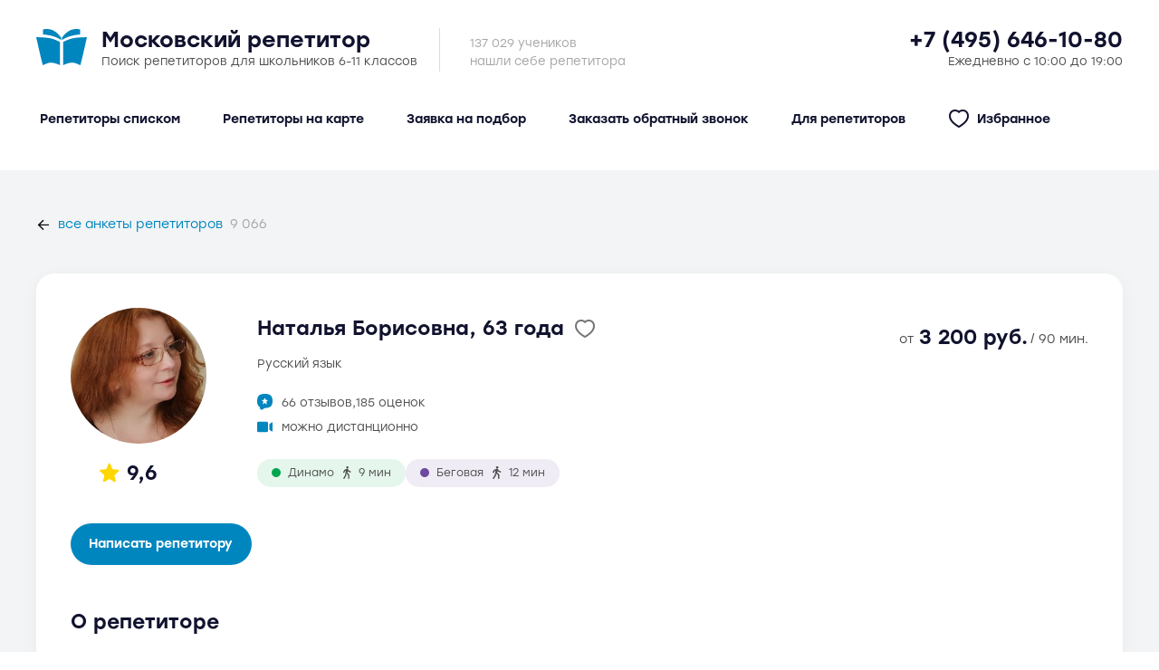

--- FILE ---
content_type: image/svg+xml
request_url: https://ege-repetitor.ru/svg/rating-half.svg
body_size: 418
content:
<svg width="22" height="21" viewBox="0 0 22 21" fill="none" xmlns="http://www.w3.org/2000/svg">
<path d="M9.69075 0.657062C9.87477 0.218671 10.2775 -0.000349171 10.6801 4.1783e-07C10.6801 8.71295 10.6801 9.5 10.6801 17.4259C10.4868 17.4257 10.2935 17.4777 10.1222 17.582L5.31299 20.5065C4.50448 20.9981 3.502 20.2774 3.71048 19.3544L4.97482 13.7567C5.06098 13.3752 4.93256 12.9771 4.63975 12.7179L0.362868 8.93174C-0.340899 8.30873 0.0408531 7.14612 0.976956 7.06158L6.59767 6.55392C6.99288 6.51822 7.33604 6.2671 7.48962 5.9012L9.69075 0.657062Z" fill="#FFD600"/>
<path d="M11.6091 0.657062C11.425 0.218671 11.0223 -0.000349171 10.6197 4.1783e-07C10.6197 8.71295 10.6197 9.5 10.6197 17.4259C10.813 17.4257 11.0063 17.4777 11.1776 17.582L15.9868 20.5065C16.7953 20.9981 17.7978 20.2774 17.5893 19.3544L16.325 13.7567C16.2388 13.3752 16.3672 12.9771 16.6601 12.7179L20.9369 8.93174C21.6407 8.30873 21.259 7.14612 20.3228 7.06158L14.7021 6.55392C14.3069 6.51822 13.9638 6.2671 13.8102 5.9012L11.6091 0.657062Z" fill="#a5a5a5"/>
</svg>


--- FILE ---
content_type: application/javascript; charset=UTF-8
request_url: https://ege-repetitor.ru/_nuxt/03a1354.js
body_size: 6384
content:
(window.webpackJsonp=window.webpackJsonp||[]).push([[41,25,32],{167:function(t,e,n){"use strict";var r=n(464);e.a=r.a},482:function(t,e,n){"use strict";n(4),n(10);var r=n(2);function o(t,e){var n=t.changedTouches[0];e.touchendX=n.clientX,e.touchendY=n.clientY,e.end&&e.end(Object.assign(t,e)),function(t){var e=t.touchstartX,n=t.touchendX,r=t.touchstartY,o=t.touchendY;t.offsetX=n-e,t.offsetY=o-r,Math.abs(t.offsetY)<.5*Math.abs(t.offsetX)&&(t.left&&n<e-16&&t.left(t),t.right&&n>e+16&&t.right(t)),Math.abs(t.offsetX)<.5*Math.abs(t.offsetY)&&(t.up&&o<r-16&&t.up(t),t.down&&o>r+16&&t.down(t))}(e)}function c(t){var e={touchstartX:0,touchstartY:0,touchendX:0,touchendY:0,touchmoveX:0,touchmoveY:0,offsetX:0,offsetY:0,left:t.left,right:t.right,up:t.up,down:t.down,start:t.start,move:t.move,end:t.end};return{touchstart:function(t){return function(t,e){var n=t.changedTouches[0];e.touchstartX=n.clientX,e.touchstartY=n.clientY,e.start&&e.start(Object.assign(t,e))}(t,e)},touchend:function(t){return o(t,e)},touchmove:function(t){return function(t,e){var n=t.changedTouches[0];e.touchmoveX=n.clientX,e.touchmoveY=n.clientY,e.move&&e.move(Object.assign(t,e))}(t,e)}}}var l={inserted:function(t,e,n){var o=e.value,l=o.parent?t.parentElement:t,d=o.options||{passive:!0};if(l){var v=c(e.value);l._touchHandlers=Object(l._touchHandlers),l._touchHandlers[n.context._uid]=v,Object(r.t)(v).forEach((function(t){l.addEventListener(t,v[t],d)}))}},unbind:function(t,e,n){var o=e.value.parent?t.parentElement:t;if(o&&o._touchHandlers){var c=o._touchHandlers[n.context._uid];Object(r.t)(c).forEach((function(t){o.removeEventListener(t,c[t])})),delete o._touchHandlers[n.context._uid]}}};e.a=l},483:function(t,e,n){var content=n(494);content.__esModule&&(content=content.default),"string"==typeof content&&(content=[[t.i,content,""]]),content.locals&&(t.exports=content.locals);(0,n(16).default)("c14d3f8c",content,!0,{sourceMap:!1})},484:function(t,e,n){var content=n(498);content.__esModule&&(content=content.default),"string"==typeof content&&(content=[[t.i,content,""]]),content.locals&&(t.exports=content.locals);(0,n(16).default)("15248e00",content,!0,{sourceMap:!1})},487:function(t,e,n){"use strict";n.d(e,"a",(function(){return f}));n(13),n(9),n(17),n(18);var r=n(1),o=(n(29),n(12),n(4),n(136),n(10),n(41),n(89),n(308),n(508),n(207)),c=n(208),l=n(26),d=n(7),v=n(8);function h(object,t){var e=Object.keys(object);if(Object.getOwnPropertySymbols){var n=Object.getOwnPropertySymbols(object);t&&(n=n.filter((function(t){return Object.getOwnPropertyDescriptor(object,t).enumerable}))),e.push.apply(e,n)}return e}var f=Object(d.a)(o.a,c.a,l.a).extend({name:"base-item-group",props:{activeClass:{type:String,default:"v-item--active"},mandatory:Boolean,max:{type:[Number,String],default:null},multiple:Boolean,tag:{type:String,default:"div"}},data:function(){return{internalLazyValue:void 0!==this.value?this.value:this.multiple?[]:void 0,items:[]}},computed:{classes:function(){return function(t){for(var i=1;i<arguments.length;i++){var source=null!=arguments[i]?arguments[i]:{};i%2?h(Object(source),!0).forEach((function(e){Object(r.a)(t,e,source[e])})):Object.getOwnPropertyDescriptors?Object.defineProperties(t,Object.getOwnPropertyDescriptors(source)):h(Object(source)).forEach((function(e){Object.defineProperty(t,e,Object.getOwnPropertyDescriptor(source,e))}))}return t}({"v-item-group":!0},this.themeClasses)},selectedIndex:function(){return this.selectedItem&&this.items.indexOf(this.selectedItem)||-1},selectedItem:function(){if(!this.multiple)return this.selectedItems[0]},selectedItems:function(){var t=this;return this.items.filter((function(e,n){return t.toggleMethod(t.getValue(e,n))}))},selectedValues:function(){return null==this.internalValue?[]:Array.isArray(this.internalValue)?this.internalValue:[this.internalValue]},toggleMethod:function(){var t=this;if(!this.multiple)return function(e){return t.valueComparator(t.internalValue,e)};var e=this.internalValue;return Array.isArray(e)?function(n){return e.some((function(e){return t.valueComparator(e,n)}))}:function(){return!1}}},watch:{internalValue:"updateItemsState",items:"updateItemsState"},created:function(){this.multiple&&!Array.isArray(this.internalValue)&&Object(v.c)("Model must be bound to an array if the multiple property is true.",this)},methods:{genData:function(){return{class:this.classes}},getValue:function(t,i){return void 0===t.value?i:t.value},onClick:function(t){this.updateInternalValue(this.getValue(t,this.items.indexOf(t)))},register:function(t){var e=this,n=this.items.push(t)-1;t.$on("change",(function(){return e.onClick(t)})),this.mandatory&&!this.selectedValues.length&&this.updateMandatory(),this.updateItem(t,n)},unregister:function(t){if(!this._isDestroyed){var e=this.items.indexOf(t),n=this.getValue(t,e);if(this.items.splice(e,1),!(this.selectedValues.indexOf(n)<0)){if(!this.mandatory)return this.updateInternalValue(n);this.multiple&&Array.isArray(this.internalValue)?this.internalValue=this.internalValue.filter((function(t){return t!==n})):this.internalValue=void 0,this.selectedItems.length||this.updateMandatory(!0)}}},updateItem:function(t,e){var n=this.getValue(t,e);t.isActive=this.toggleMethod(n)},updateItemsState:function(){var t=this;this.$nextTick((function(){if(t.mandatory&&!t.selectedItems.length)return t.updateMandatory();t.items.forEach(t.updateItem)}))},updateInternalValue:function(t){this.multiple?this.updateMultiple(t):this.updateSingle(t)},updateMandatory:function(t){if(this.items.length){var e=this.items.slice();t&&e.reverse();var n=e.find((function(t){return!t.disabled}));if(n){var r=this.items.indexOf(n);this.updateInternalValue(this.getValue(n,r))}}},updateMultiple:function(t){var e=this,n=(Array.isArray(this.internalValue)?this.internalValue:[]).slice(),r=n.findIndex((function(n){return e.valueComparator(n,t)}));this.mandatory&&r>-1&&n.length-1<1||null!=this.max&&r<0&&n.length+1>this.max||(r>-1?n.splice(r,1):n.push(t),this.internalValue=n)},updateSingle:function(t){var e=this.valueComparator(this.internalValue,t);this.mandatory&&e||(this.internalValue=e?void 0:t)}},render:function(t){return t(this.tag,this.genData(),this.$slots.default)}});f.extend({name:"v-item-group",provide:function(){return{itemGroup:this}}})},488:function(t,e,n){var content=n(489);content.__esModule&&(content=content.default),"string"==typeof content&&(content=[[t.i,content,""]]),content.locals&&(t.exports=content.locals);(0,n(16).default)("0d135400",content,!0,{sourceMap:!1})},489:function(t,e,n){var r=n(15)(!1);r.push([t.i,".v-window{overflow:hidden}.v-window__container{display:flex;flex-direction:column;height:inherit;position:relative;transition:.3s cubic-bezier(.25,.8,.5,1)}.v-window__container--is-active{overflow:hidden}.v-window__next,.v-window__prev{background:rgba(0,0,0,.3);border-radius:50%;position:absolute;margin:0 16px;top:calc(50% - 20px);z-index:1}.v-window__next .v-btn:hover,.v-window__prev .v-btn:hover{background:none}.v-application--is-ltr .v-window__prev{left:0}.v-application--is-ltr .v-window__next,.v-application--is-rtl .v-window__prev{right:0}.v-application--is-rtl .v-window__next{left:0}.v-window--show-arrows-on-hover{overflow:hidden}.v-window--show-arrows-on-hover .v-window__next,.v-window--show-arrows-on-hover .v-window__prev{transition:transform .2s cubic-bezier(.25,.8,.5,1)}.v-application--is-ltr .v-window--show-arrows-on-hover .v-window__prev{transform:translateX(-200%)}.v-application--is-ltr .v-window--show-arrows-on-hover .v-window__next,.v-application--is-rtl .v-window--show-arrows-on-hover .v-window__prev{transform:translateX(200%)}.v-application--is-rtl .v-window--show-arrows-on-hover .v-window__next{transform:translateX(-200%)}.v-window--show-arrows-on-hover:hover .v-window__next,.v-window--show-arrows-on-hover:hover .v-window__prev{transform:translateX(0)}.v-window-x-reverse-transition-enter-active,.v-window-x-reverse-transition-leave-active,.v-window-x-transition-enter-active,.v-window-x-transition-leave-active,.v-window-y-reverse-transition-enter-active,.v-window-y-reverse-transition-leave-active,.v-window-y-transition-enter-active,.v-window-y-transition-leave-active{transition:.3s cubic-bezier(.25,.8,.5,1)}.v-window-x-reverse-transition-leave,.v-window-x-reverse-transition-leave-to,.v-window-x-transition-leave,.v-window-x-transition-leave-to,.v-window-y-reverse-transition-leave,.v-window-y-reverse-transition-leave-to,.v-window-y-transition-leave,.v-window-y-transition-leave-to{position:absolute!important;top:0;width:100%}.v-window-x-transition-enter{transform:translateX(100%)}.v-window-x-reverse-transition-enter,.v-window-x-transition-leave-to{transform:translateX(-100%)}.v-window-x-reverse-transition-leave-to{transform:translateX(100%)}.v-window-y-transition-enter{transform:translateY(100%)}.v-window-y-reverse-transition-enter,.v-window-y-transition-leave-to{transform:translateY(-100%)}.v-window-y-reverse-transition-leave-to{transform:translateY(100%)}",""]),t.exports=r},493:function(t,e,n){"use strict";n(483)},494:function(t,e,n){var r=n(15)(!1);r.push([t.i,".ui-count{margin-left:8px;display:inline-block;color:var(--color-label)}",""]),t.exports=r},497:function(t,e,n){"use strict";n(484)},498:function(t,e,n){var r=n(15)(!1);r.push([t.i,".tutor-basic-info{display:flex;color:var(--color-secondary);line-height:var(--line-height)}.tutor-basic-info>div:first-child{text-align:center}.tutor-basic-info>div:first-child .tutor-avatar{margin-bottom:20px}.tutor-basic-info>div:last-child{margin-left:56px;flex:1;font-size:13px}.tutor-basic-info>div:last-child .chips{margin-top:24px}.tutor-basic-info__title{display:flex;justify-content:space-between;width:100%}.tutor-basic-info__title h3{display:flex;align-items:center;grid-gap:4px;gap:4px}.tutor-basic-info__title h3 span{cursor:pointer}.tutor-basic-info__desc{padding-right:100px;margin-top:22px}.tutor-basic-info .tutor-vertical-info{margin-top:20px}.tutor-basic-info h3{font-weight:500;font-size:22px;color:var(--color-black)}",""]),t.exports=r},502:function(t,e,n){"use strict";n.r(e);n(493);var r=n(34),component=Object(r.a)({},(function(){return(0,this._self._c)("div",{staticClass:"ui-count"},[this._t("default")],2)}),[],!1,null,null,null);e.default=component.exports},504:function(t,e,n){"use strict";n.r(e);var r=n(514),o=n(492),c=n(515),l=n(516),d={components:{TutorAvatar:o.a,TutorChips:r.a,TutorVerticalInfo:c.a,TutorFavorite:l.a},inject:["isOnlineFilter"],props:{item:{type:Object,required:!0},hideDesc:Boolean}},v=(n(497),n(34)),component=Object(v.a)(d,(function(){var t=this,e=t._self._c;return e("div",{staticClass:"tutor-basic-info",attrs:{itemscope:"",itemtype:"http://schema.org/Offer"}},[e("div",[e("TutorAvatar",{staticClass:"cursor--pointer",attrs:{item:t.item},on:{click:function(e){return t.$emit("open",0)}}}),t._v(" "),e("TutorRating",{attrs:{center:"",item:t.item},on:{click:function(e){return t.$emit("open",1)}}})],1),t._v(" "),e("div",[e("div",{staticClass:"tutor-basic-info__title"},[e("h3",{attrs:{itemprop:"name"}},[e("span",{on:{click:function(e){return t.$emit("open",0)}}},[t._v("\n          "+t._s(t._f("nameDefault")(t.item))+",\n          "+t._s(t._f("age")(t.item))+"\n        ")]),t._v(" "),e("TutorFavorite",{attrs:{item:t.item}})],1),t._v(" "),e("TutorPrice",{attrs:{item:t.item}})],1),t._v(" "),e("div",{staticClass:"d-flex justify-space-between mt-1"},[e("span",{staticClass:"ucfirst"},[t._v("\n        "+t._s(t._f("subjects")(t.item.subjects))+"\n      ")]),t._v(" "),!t.item.visit_price&&t.item.has_stations?e("span",[t._v("\n        бесплатный выезд\n      ")]):t._e()]),t._v(" "),e("TutorVerticalInfo",{attrs:{item:t.item},on:{open:function(e){return t.$emit("open",e)}}}),t._v(" "),t.isOnlineFilter?t._e():e("TutorChips",{attrs:{item:t.item},on:{open:function(e){return t.$emit("open",0)}}}),t._v(" "),t.hideDesc?t._e():e("div",{staticClass:"tutor-basic-info__desc",attrs:{itemprop:"description"}},[t._v("\n      "+t._s(t.item.public_desc)+"\n    ")])],1)])}),[],!1,null,null,null);e.default=component.exports;installComponents(component,{TutorRating:n(490).default,TutorPrice:n(491).default})},508:function(t,e,n){var content=n(509);content.__esModule&&(content=content.default),"string"==typeof content&&(content=[[t.i,content,""]]),content.locals&&(t.exports=content.locals);(0,n(16).default)("73707fd0",content,!0,{sourceMap:!1})},509:function(t,e,n){var r=n(15)(!1);r.push([t.i,".v-item-group{flex:0 1 auto;position:relative;max-width:100%;transition:.3s cubic-bezier(.25,.8,.5,1)}",""]),t.exports=r},540:function(t,e,n){"use strict";n(13),n(9),n(12),n(17),n(10),n(18);var r=n(1),o=(n(28),n(89),n(4),n(308),n(488),n(482)),c=n(167),l=n(88),d=n(487);function v(object,t){var e=Object.keys(object);if(Object.getOwnPropertySymbols){var n=Object.getOwnPropertySymbols(object);t&&(n=n.filter((function(t){return Object.getOwnPropertyDescriptor(object,t).enumerable}))),e.push.apply(e,n)}return e}function h(t){for(var i=1;i<arguments.length;i++){var source=null!=arguments[i]?arguments[i]:{};i%2?v(Object(source),!0).forEach((function(e){Object(r.a)(t,e,source[e])})):Object.getOwnPropertyDescriptors?Object.defineProperties(t,Object.getOwnPropertyDescriptors(source)):v(Object(source)).forEach((function(e){Object.defineProperty(t,e,Object.getOwnPropertyDescriptor(source,e))}))}return t}e.a=d.a.extend({name:"v-window",directives:{Touch:o.a},provide:function(){return{windowGroup:this}},props:{activeClass:{type:String,default:"v-window-item--active"},continuous:Boolean,mandatory:{type:Boolean,default:!0},nextIcon:{type:[Boolean,String],default:"$next"},prevIcon:{type:[Boolean,String],default:"$prev"},reverse:Boolean,showArrows:Boolean,showArrowsOnHover:Boolean,touch:Object,touchless:Boolean,value:{required:!1},vertical:Boolean},data:function(){return{changedByDelimiters:!1,internalHeight:void 0,transitionHeight:void 0,transitionCount:0,isBooted:!1,isReverse:!1}},computed:{isActive:function(){return this.transitionCount>0},classes:function(){return h(h({},d.a.options.computed.classes.call(this)),{},{"v-window--show-arrows-on-hover":this.showArrowsOnHover})},computedTransition:function(){if(!this.isBooted)return"";var t=this.vertical?"y":"x",e=(this.internalReverse?!this.isReverse:this.isReverse)?"-reverse":"";return"v-window-".concat(t).concat(e,"-transition")},hasActiveItems:function(){return Boolean(this.items.find((function(t){return!t.disabled})))},hasNext:function(){return this.continuous||this.internalIndex<this.items.length-1},hasPrev:function(){return this.continuous||this.internalIndex>0},internalIndex:function(){var t=this;return this.items.findIndex((function(e,i){return t.internalValue===t.getValue(e,i)}))},internalReverse:function(){return this.$vuetify.rtl?!this.reverse:this.reverse}},watch:{internalIndex:function(t,e){this.isReverse=this.updateReverse(t,e)}},mounted:function(){var t=this;window.requestAnimationFrame((function(){return t.isBooted=!0}))},methods:{genDefaultSlot:function(){return this.$slots.default},genContainer:function(){var t=[this.genDefaultSlot()];return this.showArrows&&t.push(this.genControlIcons()),this.$createElement("div",{staticClass:"v-window__container",class:{"v-window__container--is-active":this.isActive},style:{height:this.internalHeight||this.transitionHeight}},t)},genIcon:function(t,e,n){var r,o,d,v=this,h={click:function(t){t.stopPropagation(),v.changedByDelimiters=!0,n()}},f={"aria-label":this.$vuetify.lang.t("$vuetify.carousel.".concat(t))},w=null!==(d=null===(o=(r=this.$scopedSlots)[t])||void 0===o?void 0:o.call(r,{on:h,attrs:f}))&&void 0!==d?d:[this.$createElement(c.a,{props:{icon:!0},attrs:f,on:h},[this.$createElement(l.a,{props:{large:!0}},e)])];return this.$createElement("div",{staticClass:"v-window__".concat(t)},w)},genControlIcons:function(){var t=[],e=this.$vuetify.rtl?this.nextIcon:this.prevIcon;if(this.hasPrev&&e&&"string"==typeof e){var n=this.genIcon("prev",e,this.prev);n&&t.push(n)}var r=this.$vuetify.rtl?this.prevIcon:this.nextIcon;if(this.hasNext&&r&&"string"==typeof r){var o=this.genIcon("next",r,this.next);o&&t.push(o)}return t},getNextIndex:function(t){var e=(t+1)%this.items.length;return this.items[e].disabled?this.getNextIndex(e):e},getPrevIndex:function(t){var e=(t+this.items.length-1)%this.items.length;return this.items[e].disabled?this.getPrevIndex(e):e},next:function(){if(this.hasActiveItems&&this.hasNext){var t=this.getNextIndex(this.internalIndex),e=this.items[t];this.internalValue=this.getValue(e,t)}},prev:function(){if(this.hasActiveItems&&this.hasPrev){var t=this.getPrevIndex(this.internalIndex),e=this.items[t];this.internalValue=this.getValue(e,t)}},updateReverse:function(t,e){var n=this.items.length,r=n-1;return n<=2?t<e:t===r&&0===e||(0!==t||e!==r)&&t<e}},render:function(t){var e=this,data={staticClass:"v-window",class:this.classes,directives:[]};if(!this.touchless){var n=this.touch||{left:function(){e.$vuetify.rtl?e.prev():e.next()},right:function(){e.$vuetify.rtl?e.next():e.prev()},end:function(t){t.stopPropagation()},start:function(t){t.stopPropagation()}};data.directives.push({name:"touch",value:n})}return t("div",data,[this.genContainer()])}})},541:function(t,e,n){"use strict";var r=n(204),o=n(202),c=n(482),l=n(2),d=n(7),v=Object(d.a)(r.a,Object(o.a)("windowGroup","v-window-item","v-window"));e.a=v.extend().extend().extend({name:"v-window-item",directives:{Touch:c.a},props:{disabled:Boolean,reverseTransition:{type:[Boolean,String],default:void 0},transition:{type:[Boolean,String],default:void 0},value:{required:!1}},data:function(){return{isActive:!1,inTransition:!1}},computed:{classes:function(){return this.groupClasses},computedTransition:function(){return this.windowGroup.internalReverse?void 0!==this.reverseTransition?this.reverseTransition||"":this.windowGroup.computedTransition:void 0!==this.transition?this.transition||"":this.windowGroup.computedTransition}},methods:{genDefaultSlot:function(){return this.$slots.default},genWindowItem:function(){return this.$createElement("div",{staticClass:"v-window-item",class:this.classes,directives:[{name:"show",value:this.isActive}],on:this.$listeners},this.genDefaultSlot())},onAfterTransition:function(){this.inTransition&&(this.inTransition=!1,this.windowGroup.transitionCount>0&&(this.windowGroup.transitionCount--,0===this.windowGroup.transitionCount&&(this.windowGroup.transitionHeight=void 0)))},onBeforeTransition:function(){this.inTransition||(this.inTransition=!0,0===this.windowGroup.transitionCount&&(this.windowGroup.transitionHeight=Object(l.g)(this.windowGroup.$el.clientHeight)),this.windowGroup.transitionCount++)},onTransitionCancelled:function(){this.onAfterTransition()},onEnter:function(t){var e=this;this.inTransition&&this.$nextTick((function(){e.computedTransition&&e.inTransition&&(e.windowGroup.transitionHeight=Object(l.g)(t.clientHeight))}))}},render:function(t){var e=this;return t("transition",{props:{name:this.computedTransition},on:{beforeEnter:this.onBeforeTransition,afterEnter:this.onAfterTransition,enterCancelled:this.onTransitionCancelled,beforeLeave:this.onBeforeTransition,afterLeave:this.onAfterTransition,leaveCancelled:this.onTransitionCancelled,enter:this.onEnter}},this.showLazyContent((function(){return[e.genWindowItem()]})))}})},588:function(t,e,n){var content=n(672);content.__esModule&&(content=content.default),"string"==typeof content&&(content=[[t.i,content,""]]),content.locals&&(t.exports=content.locals);(0,n(16).default)("1921ac70",content,!0,{sourceMap:!1})},671:function(t,e,n){"use strict";n(588)},672:function(t,e,n){var r=n(15)(!1);r.push([t.i,".tutors-id{padding:48px 0 100px}.tutors-id__back{display:inline-flex;align-items:center;text-decoration:none!important}.tutors-id__back:hover .v-icon{transform:translateX(-1px)}.tutors-id__back .v-icon{font-size:16px;transition:transform .2s ease-in-out}.tutors-id__back>span:first-of-type{padding:0 8px;color:var(--color-primary)}.tutors-id__back>span:last-child{color:var(--color-label)}.tutors-id .card{margin-top:40px;overflow:hidden}.tutors-id .card>button{margin-top:40px}.tutors-id__blocks>div{margin-top:50px}.tutors-id__blocks>div>h3{margin-bottom:25px}.tutors-id__blocks .tutor-markers,.tutors-id__blocks .tutor-metro{width:634px}",""]),t.exports=r},692:function(t,e,n){"use strict";n.r(e);var r=n(464),o=n(194),c=n(22),l=n(40),d=(n(117),n(4),n(45),n(53),n(28),n(517)),v=n(591),h=n(599),f={components:{TutorMetro:v.a,TutorMarkers:h.a},asyncData:function(t){return Object(l.a)(regeneratorRuntime.mark((function e(){var n,r,o,l,v,h,f,w,m;return regeneratorRuntime.wrap((function(e){for(;;)switch(e.prev=e.next){case 0:return n=t.$axios,r=t.$sentRequest,o=t.route,l=t.error,e.prev=1,v=parseInt(o.params.id),e.next=5,Promise.all([n.$get("".concat(d.API_URL,"/").concat(v)),n.$get(d.API_URL,{params:{count:1}})]);case 5:return h=e.sent,f=Object(c.a)(h,2),w=f[0],m=f[1],e.abrupt("return",{item:w,tutorCount:m,isSent:r.check(v)});case 12:e.prev=12,e.t0=e.catch(1),l({statusCode:404});case 15:case"end":return e.stop()}}),e,null,[[1,12]])})))()},methods:{onOpen:function(){this.$refs.TutorDialog.open(this.item,2),this.$event("write_page",this.item.id)}}},w=(n(671),n(34)),component=Object(w.a)(f,(function(){var t=this,e=t._self._c;return e("div",{staticClass:"tutors-id background"},[e("section",[e("a",{staticClass:"tutors-id__back",attrs:{href:"/tutors"}},[e(o.a,{attrs:{color:"black"}},[t._v(" jo-arrows-arrow-left ")]),t._v(" "),e("span",[t._v("все анкеты репетиторов")]),t._v(" "),e("span",[t._v("\n        "+t._s(t._f("spaces")(t.tutorCount))+"\n      ")])],1),t._v(" "),e("div",{staticClass:"card"},[e("TutorBasicInfo",{attrs:{item:t.item,"hide-desc":""},on:{open:function(){return t.$refs.TutorDialog.open(t.item,0)}}}),t._v(" "),e(r.a,{attrs:{color:"primary",disabled:t.isSent},on:{click:function(e){return t.onOpen()}}},[t._v("\n        "+t._s(t.isSent?"Сообщение уже отправлено":"Написать репетитору")+"\n      ")]),t._v(" "),e("div",{staticClass:"tutors-id__blocks"},[e("TutorAbout",{attrs:{item:t.item}}),t._v(" "),e("TutorMarkers",{attrs:{item:t.item}}),t._v(" "),e("TutorMetro",{attrs:{item:t.item}}),t._v(" "),t.item.reviews_count>0?e("div",[e("h3",[t._v("\n            Что говорят об этом репетиторе\n            "),e("UiCount",[t._v("\n              "+t._s(t.item.reviews_count)+"\n            ")])],1),t._v(" "),e("ReviewBlock2",{attrs:{items:t.item.reviews,total:t.item.reviews_count,"tutor-id":t.item.id}})],1):t._e()],1)],1)]),t._v(" "),e("TutorDialog",{ref:"TutorDialog",attrs:{"only-contact":""}})],1)}),[],!1,null,null,null);e.default=component.exports;installComponents(component,{TutorBasicInfo:n(504).default,TutorAbout:n(570).default,UiCount:n(502).default,ReviewBlock2:n(571).default,TutorDialog:n(543).default})}}]);

--- FILE ---
content_type: image/svg+xml
request_url: https://ege-repetitor.ru/svg/camera.svg
body_size: 149
content:
<svg fill="#0086bf" viewBox="0 0 24 24" xmlns="http://www.w3.org/2000/svg"><g data-name="44. Video" id="_44._Video"><rect height="16" rx="2" width="17" y="4"/><path d="M23.46,5.11a1,1,0,0,0-1.04.08L19,7.63v8.74l3.42,2.44A.939.939,0,0,0,23,19a1.072,1.072,0,0,0,.46-.11A1,1,0,0,0,24,18V6A1,1,0,0,0,23.46,5.11Z"/></g></svg>
